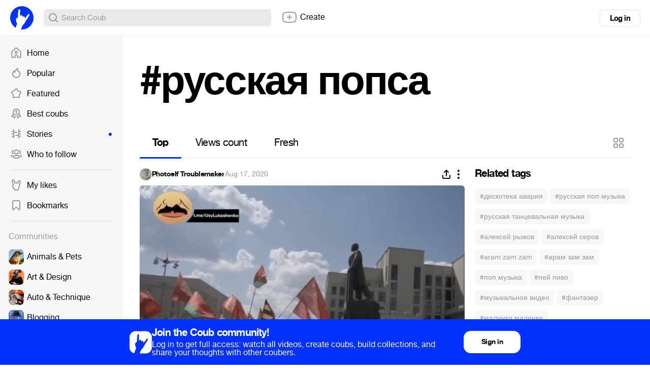

--- FILE ---
content_type: text/html; charset=utf-8
request_url: https://coub.com/coubs/2i3ohd/increment_views?player=html5&type=site&platform=desktop
body_size: 36
content:
44411

--- FILE ---
content_type: text/css
request_url: https://assets-cdn-s.coub.com/assets/coub/pages/search/tag_page_light-0ed6cfc0e1eecab9c891b631264fcfae6aee7e65dfd34f38e21a9b56b738bd0d.css
body_size: 1822
content:
.page-container{padding-top:0}.page-menu{display:flex;border-bottom:1px solid rgba(0,0,0,0.1);margin-bottom:20px;justify-content:space-between;align-items:center;background-color:#FFFFFF;height:60px;position:sticky;top:70px;z-index:798}.page-menu::before{content:'';height:100%;width:100vw;left:50%;transform:translateX(-50%);position:absolute;background-color:#FFFFFF}.page-menu svg{display:block}header.-static ~ .page-container .page-menu,header.-static-absolute ~ .page-container .page-menu{top:0}@media only screen and (min-width: 1280px){.page-menu::before{width:calc(100vw - 240px)}}.page-menu .dropdown--select .dropdown__handler .sb.-toggle{font-size:14px;background:none !important;box-shadow:none !important;color:#000000;font-family:helveticaneuecoub-normal, Helvetica, Arial, "Lucida Grande", sans-serif;font-weight:400;height:55px;white-space:nowrap}html.win .page-menu .dropdown--select .dropdown__handler .sb.-toggle{font-family:Helvetica, Arial, "Lucida Grande", sans-serif;font-weight:400}.page-menu .dropdown--select .dropdown__handler .sb.-toggle:hover{color:#0332FF}.page-menu .dropdown--select .dropdown__handler .sb.-toggle:hover::after{border-top-color:#0332FF}.page-menu .dropdown--select .dropdown__content{width:160px}@media only screen and (min-width: 320px) and (max-width: 1023px){.page-menu{height:auto;top:0;overflow-x:scroll;overflow-y:hidden;border:none}}.page-menu__inner{display:flex;align-items:center;position:relative}.page-menu__inner:last-of-type{margin-left:20px}@media only screen and (min-width: 320px) and (max-width: 1023px){.page-menu__inner{flex-grow:1;justify-content:space-between;border-bottom:1px solid rgba(0,0,0,0.1);margin:0 20px}.page-menu__inner:last-of-type{display:none}}.page-menu__item:not(.list__item){font-size:20px;letter-spacing:-0.6px;padding:17px 25px;cursor:pointer;position:relative;text-align:center;line-height:22px;white-space:nowrap}.page-menu__item:not(.list__item) span{color:#999999}.page-menu__item:not(.list__item)::after{display:block;content:attr(data-title);letter-spacing:-0.04em;font-family:helveticaneuecoub-bold, Helvetica, Arial, "Lucida Grande", sans-serif;font-weight:800;height:0;overflow:hidden;visibility:hidden}html.win .page-menu__item:not(.list__item)::after{font-family:Helvetica, Arial, "Lucida Grande", sans-serif;font-weight:bold}.page-menu__item:not(.list__item).-active{letter-spacing:-0.04em;font-family:helveticaneuecoub-bold, Helvetica, Arial, "Lucida Grande", sans-serif;font-weight:800}html.win .page-menu__item:not(.list__item).-active{font-family:Helvetica, Arial, "Lucida Grande", sans-serif;font-weight:bold}.page-menu__inner:not(.-mouse-over) .page-menu__item:not(.list__item).-active::before,.page-menu__item:not(.list__item).-hovered::before{content:'';position:absolute;bottom:-3px;left:0;width:100%;height:3px;background-color:#0332FF;border-radius:2px}@media only screen and (min-width: 320px) and (max-width: 1023px){.page-menu__inner:not(.-mouse-over) .page-menu__item:not(.list__item).-active::before,.page-menu__item:not(.list__item).-hovered::before{height:1px;bottom:-1px}}@media only screen and (min-width: 320px) and (max-width: 1023px){.page-menu__item:not(.list__item){font-size:14px;padding:10px 15px;color:#999999;flex-grow:1}.page-menu__item:not(.list__item).-active{font-family:helveticaneuecoub-normal, Helvetica, Arial, "Lucida Grande", sans-serif;font-weight:400;color:#000000}html.win .page-menu__item:not(.list__item).-active{font-family:Helvetica, Arial, "Lucida Grande", sans-serif;font-weight:400}.page-menu__item:not(.list__item)[data-hot-kind='hot_alpha'],.page-menu__item:not(.list__item)[data-hot-kind='rising_alpha']{display:none}}.page-menu__more-items .dropdown__handler{cursor:pointer}.page-menu__more-items .dropdown__handler i{padding:14px 15px;display:block}.page-menu__more-items .dropdown__content{width:160px}.page-menu__view-selector .viewSelector{cursor:pointer;padding:14px 15px 14px 10px}.page-menu__view-selector .viewSelector.active{display:none}.page-menu__random-selector{cursor:pointer;padding:14px 10px 14px 15px}.page-menu__hov-svg svg path{fill:#999999}.page-menu__hov-svg:hover svg path,.page-menu__hov-svg.-active svg path{fill:#0332FF}.page-menu__nav{display:flex;align-items:center;gap:10px;margin-right:8px}.page-menu__nav__item{position:relative;line-height:1}.page-menu__switcher{display:flex;align-items:center;cursor:pointer;font-size:18px;gap:10px;margin-right:10px}.channels-block.channels-block--list{-moz-transition:all 0.3s ease;-o-transition:all 0.3s ease;-webkit-transition:all 0.3s ease;transition:all 0.3s ease}.channels-block.channels-block--list.animate-prerender-300ms{-moz-transition:height 0.3s;-o-transition:height 0.3s;-webkit-transition:height 0.3s;transition:height 0.3s;overflow:hidden}.channels-block.channels-block--list .recommendations-list-outer{overflow:auto}.channels-block.channels-block--list .channels-block__heading{display:flex;align-items:center;justify-content:space-between}.channels-block.channels-block--list .channels-block__view-more{font-size:16px;text-align:center;display:block;box-shadow:0px 0px 0px 1px rgba(0,0,0,0.1);border-radius:8px;color:#000000;padding:8px 0;letter-spacing:-0.04em;font-family:helveticaneuecoub-bold, Helvetica, Arial, "Lucida Grande", sans-serif;font-weight:800}html.win .channels-block.channels-block--list .channels-block__view-more{font-family:Helvetica, Arial, "Lucida Grande", sans-serif;font-weight:bold}.channels-block.channels-block--list .channels-block__view-more:hover{box-shadow:0 0 0 3px #0332FF}.channels-block.channels-block--list h3{font-size:20px;letter-spacing:-0.6px;padding:8px;letter-spacing:-0.04em;font-family:helveticaneuecoub-bold, Helvetica, Arial, "Lucida Grande", sans-serif;font-weight:800;word-break:break-word}html.win .channels-block.channels-block--list h3{font-family:Helvetica, Arial, "Lucida Grande", sans-serif;font-weight:bold}.channels-block.channels-block--list .channel.channel--simple{padding:24px 0 24px 3px}.channels-block.channels-block--list .channel.channel--simple .close-small{position:absolute;right:10px;top:10px}.channels-block.channels-block--list .list{overflow:hidden}.channels-block.channels-block--list .list__item{border-bottom:1px solid #F7F7F7;-moz-transition:opacity 0.2s ease;-o-transition:opacity 0.2s ease;-webkit-transition:opacity 0.2s ease;transition:opacity 0.2s ease}.channels-block.channels-block--list .list__item:last-child{border:none;margin:0}.channels-block.channels-block--list .list__item.ui-sortable-helper{background-color:rgba(255,255,255,0.7)}.animation-wrap{position:relative;overflow-x:hidden;-moz-transition:height 0.2s ease;-o-transition:height 0.2s ease;-webkit-transition:height 0.2s ease;transition:height 0.2s ease}.animation-wrap .list__item{border-bottom:1px solid #F7F7F7}.animation-wrap .list__item.fade{background-color:#F7F7F7}.animation-wrap .list__item.fade .channel{opacity:0;-moz-transition:opacity 0.3s ease;-o-transition:opacity 0.3s ease;-webkit-transition:opacity 0.3s ease;transition:opacity 0.3s ease}.animation-wrap.single .list__item{position:relative;left:0;-moz-transition:all 0.3s ease;-o-transition:all 0.3s ease;-webkit-transition:all 0.3s ease;transition:all 0.3s ease}.animation-wrap.single .list__item.hooded{background-color:#FFFFFF;position:absolute;top:0;left:100%;width:100%;margin-right:25px;z-index:200;box-shadow:-10px 5px 8px -10px rgba(0,0,0,0.1)}.animation-wrap.single .channel{opacity:1}.animation-wrap.multiple{height:62px}.animation-wrap.multiple .list__item{-moz-transition:opacity 0.3s ease;-o-transition:opacity 0.3s ease;-webkit-transition:opacity 0.3s ease;transition:opacity 0.3s ease;opacity:0}.animation-wrap.multiple .list__item:first-child{opacity:1}.animation-wrap.multiple .list__item.prev{position:absolute;left:0;top:0;width:100%}.animation-wrap.remove{overflow-y:hidden;height:62px}.animation-wrap.remove .list__item{-moz-transition:all 0.3s ease;-o-transition:all 0.3s ease;-webkit-transition:all 0.3s ease;transition:all 0.3s ease}.related-tags a{color:#999999;padding:6px 10px;border-radius:8px;background-color:#F7F7F7;font-size:14px;white-space:nowrap;line-height:40px}.related-tags a:hover{background-color:#EAEAEA}.related-tags__title{font-size:20px;letter-spacing:-0.6px;margin-bottom:15px}.timeline-right-block{padding-bottom:20px}h1{color:#000000;letter-spacing:-4px;font-size:80px;padding:50px 0}@media only screen and (min-width: 320px) and (max-width: 1023px){h1{padding:20px;font-size:30px}}.no-tags-found{margin-top:18px;font-size:16px;line-height:1;text-align:center}.nothing-found{text-align:center}.nothing-found p{font-size:14px;margin-top:8px}.control-panel{margin:10px 0 2px;min-height:37px;position:relative}.timeline-controls{left:0;position:absolute;top:0}.timeline-controls__sort .dropdown__content{width:150px}.nothing-found{margin-top:60px}.related-tags__description{padding-left:240px}
